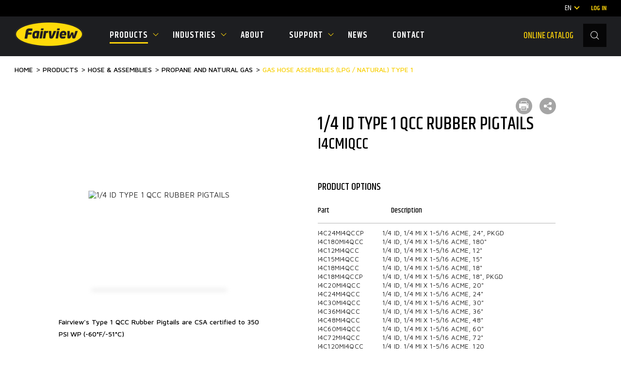

--- FILE ---
content_type: text/html; charset=UTF-8
request_url: https://fairviewfittings.com/products/hose-assemblies/propane-and-natural-gas/gas-hose-assemblies-lpg--natural/3-8-id-type-1-qcc-rubber-pigtails-49050/
body_size: 10041
content:
<!DOCTYPE html>
<html lang="en"  prefix="og: http://ogp.me/ns#">
<head>
    <meta charset="UTF-8">
	<meta name="format-detection" content="telephone=no" />
	<meta name="apple-mobile-web-app-capable" content="yes" />
	<meta name="viewport" content="width=device-width, initial-scale=1, maximum-scale=1, user-scalable=0" />
    <link rel="shortcut icon" href="/favicon.ico">
	<meta name="google-translate-customization" content="d61d39472a75b4be-24f623201ea7c36e-g86afaac4d622f0ad-28"></meta>
    <meta name="csrf-param" content="_csrf-frontend">
<meta name="csrf-token" content="e6JJLiita-ld0qzkzIHOY1Crxflp2fjh384m3ApX3GED5w9lSpQikSeZ64_hzo0zBP6MsgexwdmJmnaYYg6PTA==">
    <title>1/4 id type 1 qcc rubber pigtails | Gas hose assemblies (lpg / natural) type 1 | Fairview</title>
	<meta property="og:image:width" content="500" /> 
	<meta property="og:image:height" content="500" />
    <meta name="description" content="Fairview&#039;s Type 1 QCC Rubber Pigtails are CSA certified to 350 PSI WP (-60°F/-51°C)">
<meta property="og:title" content="1/4 ID TYPE 1 QCC RUBBER PIGTAILS">
<meta property="og:description" content="Fairview&#039;s Type 1 QCC Rubber Pigtails are CSA certified to 350 PSI WP (-60°F/-51°C)">
<meta property="og:url" content="https://fairviewfittings.com/products/hose-assemblies/propane-and-natural-gas/gas-hose-assemblies-lpg--natural/3-8-id-type-1-qcc-rubber-pigtails-49050/">
<meta property="og:image" content="https://fairviewfittings.com/UserFiles/Products/ou9_icmi4qcc-colr.png">
<link href="/products/hose-assemblies/propane-and-natural-gas/gas-hose-assemblies-lpg--natural/3-8-id-type-1-qcc-rubber-pigtails-49050/" rel="canonical">
<link href="/assets/d6822976/css/bootstrap.css" rel="stylesheet">
<link href="/css/detail.css" rel="stylesheet">
<link href="/css/style-top.css" rel="stylesheet">
<link href="/css/jquery-ui.min.css" rel="stylesheet">
<link href="/css/style.css?v=8" rel="stylesheet">
<link href="/css/print.css" rel="stylesheet" media="print">
<style>.nav > li > a {padding:0}
    .nav > li > a:hover {background-color:inherit;}
</style>	<!-- Google Tag Manager -->
	<script>(function(w,d,s,l,i){w[l]=w[l]||[];w[l].push({'gtm.start':new Date().getTime(),event:'gtm.js'});var f=d.getElementsByTagName(s)[0],j=d.createElement(s),dl=l!='dataLayer'?'&l='+l:'';j.async=true;j.src='https://www.googletagmanager.com/gtm.js?id='+i+dl;f.parentNode.insertBefore(j,f);})(window,document,'script','dataLayer','GTM-W6RP2FF');</script>
	<!-- End Google Tag Manager -->

</head>
<body>
	<!-- Google Tag Manager (noscript) -->
	<noscript><iframe src="https://www.googletagmanager.com/ns.html?id=GTM-W6RP2FF" height="0" width="0" style="display:none;visibility:hidden"></iframe></noscript>
	<!-- End Google Tag Manager (noscript) -->
    <!-- LOADER -->
    <div id="loader-wrapper"></div>
    <div id="content-block">

	<!-- HEADER -->
<header   >
            <div class="header-top">
	<div class="header-container">

		<!--<a class="cart" href="/products/requestquote/">
			<img data-src="/img/icons/card.svg" alt="">
	
		</a>-->

		<div class="lang-wrap">
			<span class="label_lang">En</span>
			<ul>
			
				<li><a class="original_lang" href="/products/hose-assemblies/propane-and-natural-gas/gas-hose-assemblies-lpg--natural/3-8-id-type-1-qcc-rubber-pigtails-49050/#googtrans(en)">EN</a></li>
				<li><a href="/products/hose-assemblies/propane-and-natural-gas/gas-hose-assemblies-lpg--natural/3-8-id-type-1-qcc-rubber-pigtails-49050/#googtrans(fr)">FR</a></li>
				<li><a href="/products/hose-assemblies/propane-and-natural-gas/gas-hose-assemblies-lpg--natural/3-8-id-type-1-qcc-rubber-pigtails-49050/#googtrans(es)">ES</a></li>
			</ul>
		</div>
            <div id="google_translate_element" style="display:none"></div>
            <script type="text/javascript">
                /* <![CDATA[ */
                function googleTranslateElementInit() {
                    new google.translate.TranslateElement({
                        pageLanguage: 'en',
                        includedLanguages: 'en,es,fr',
                        layout: google.translate.TranslateElement.InlineLayout.SIMPLE,
                        autoDisplay: false
                    }, 'google_translate_element');
                }
                /* ]]> */
            </script>
            <script type="text/javascript" src="//translate.google.com/translate_a/element.js?cb=googleTranslateElementInit"></script>
            <script type="text/javascript">
                /* <![CDATA[ */
				
                var _urlForTrans = 'https://www.fairviewfittings.com/';
                var ca = document.cookie.split(';');
                var cname = "googtrans=";
                for (var i = 0; i < ca.length; i++) {
                    var c = ca[i];
                    while (c.charAt(0) == ' ') c = c.substring(1);
                    if (c.indexOf(cname) != -1) {
                        var cval = c.substring(cname.length, c.length);
                        if (cval == '/en/fr') {
							document.querySelector('div.lang-wrap span.label_lang').innerHTML = 'FR';
                        }
                        if (cval == '/en/es') {
							document.querySelector('div.lang-wrap span.label_lang').innerHTML = 'ES' ;
                        }
                    }
                }
				
                window.addEventListener( 'load', function( event ) {
                    if (window.location.hash.substring(0, 11) == "#googtrans(") {
						setTimeout(function(){ 					
							$.get( "/site/getlang/", function( data ) {
								data = JSON.parse(data); 
								$('div.lang-wrap span.label_lang').html(data.lang);
							});
						}, 1000);
                    }
                });
                /* ]]> */
            </script>
		
		
		<a class="text sm colored bolder additional-link" href="/support/login-portal-access/">Log In</a>

	</div>
</div>

<div class="header-bottom">

	<div class="nav-layer"></div>

	<div class="header-container">

		<div id="hamburger">
			<span></span>
			<span></span>
			<span></span>
			<span></span>
		</div>

		<a href="/" id="logo">
			<img data-src="/img/fairview-logo.png" alt="">
		</a>

		<!-- dublicate cart from above with additional classes -->
		<!--<a class="cart visible-sm visible-xs" href="/products/requestquote/">
			<img data-src="/img/icons/card.svg" alt="">
			
		</a>-->
		
		<div class="header-search visible-sm visible-xs ">
			<form action="/products/search/" method="GET">
				<div class="header-search-inner">
					<div class="icon">
						<img data-src="/img/icons/loop.svg" alt="">
						<input type="submit">
					</div>
					<div class="content">
						<input class="simple-input light autocomplete-search " name="keywords" value=""  type="text" placeholder="Search...">
					</div>
					<div class="close-search"></div>
				</div>
			</form>
		</div>

		<div class="nav-wrap">

			<div class="close-menu visible-xs visible-sm"></div>

			<div class="nav-wrap-inner">

				<a class="nav-top-item visible-xs visible-sm colored" href="/support/login-portal-access/">
					<img data-src="/img/icons/login.svg" alt="">
					<span>Log in</span>
				</a>
				<nav>
					<ul>

	

	
		<li class="active">
			<a href="javascript:"  class="menu-icon_">Products</a>
			<i class="menu-icon"></i>
							<ul class="mega-menu">
								
			<li>
				<a href="/products/fittings-adapters/">
					<span class="image">
						<img class="thumbnail-image" data-src="/UserFiles/topcategory/thmb/1568032418_0tTqdY.jpg" alt="Fittings & Adapters">
					</span>
					<span>Fittings & Adapters</span>
				</a>
			</li>
								
			<li>
				<a href="/products/barbs-hose-ends/">
					<span class="image">
						<img class="thumbnail-image" data-src="/UserFiles/topcategory/thmb/1568032693_Thdbwh.jpg" alt="Barbs & Hose Ends">
					</span>
					<span>Barbs & Hose Ends</span>
				</a>
			</li>
								
			<li>
				<a href="/products/hose-assemblies/">
					<span class="image">
						<img class="thumbnail-image" data-src="/UserFiles/topcategory/thmb/1568032738_zGRnQB.jpg" alt="Hose & Assemblies">
					</span>
					<span>Hose & Assemblies</span>
				</a>
			</li>
								
			<li>
				<a href="/products/tube/">
					<span class="image">
						<img class="thumbnail-image" data-src="/UserFiles/topcategory/thmb/1568032798_MtyZeu.jpg" alt="Tube">
					</span>
					<span>Tube</span>
				</a>
			</li>
								
			<li>
				<a href="/products/tube-straps-and-clamps/">
					<span class="image">
						<img class="thumbnail-image" data-src="/UserFiles/topcategory/thmb/1578601554_oyTGdo.png" alt="Clamps & Tube Straps">
					</span>
					<span>Clamps & Tube Straps</span>
				</a>
			</li>
								
			<li>
				<a href="/products/cocks-valves/">
					<span class="image">
						<img class="thumbnail-image" data-src="/UserFiles/topcategory/thmb/1578601493_yjAVnl.png" alt="Cocks & Valves">
					</span>
					<span>Cocks & Valves</span>
				</a>
			</li>
								
			<li>
				<a href="/products/quick-disconnects/">
					<span class="image">
						<img class="thumbnail-image" data-src="/UserFiles/topcategory/thmb/1578601523_EC_zN4.png" alt="Quick Disconnects">
					</span>
					<span>Quick Disconnects</span>
				</a>
			</li>
								
			<li>
				<a href="/products/gauges-accessories/">
					<span class="image">
						<img class="thumbnail-image" data-src="/UserFiles/topcategory/thmb/1568033070_jdcnEP.jpg" alt="Gauges & Accessories">
					</span>
					<span>Gauges & Accessories</span>
				</a>
			</li>
								
			<li>
				<a href="/products/gas-control-components/">
					<span class="image">
						<img class="thumbnail-image" data-src="/UserFiles/topcategory/thmb/1578601436_HY6pRi.png" alt="Gas Control Components">
					</span>
					<span>Gas Control Components</span>
				</a>
			</li>
								
			<li>
				<a href="/products/tools-and-accessories/">
					<span class="image">
						<img class="thumbnail-image" data-src="/UserFiles/topcategory/thmb/1568033149_Y-sO_7.jpg" alt="Tools & Accessories">
					</span>
					<span>Tools & Accessories</span>
				</a>
			</li>
								
			<li>
				<a href="/products/cabinets-displays/">
					<span class="image">
						<img class="thumbnail-image" data-src="/UserFiles/topcategory/thmb/1738073203_DjijV3.png" alt="Cabinets & Displays">
					</span>
					<span>Cabinets & Displays</span>
				</a>
			</li>
								
			<li>
				<a href="https://www.fairviewgc.com/" target="_blank">
					<span class="image">
						<img class="thumbnail-image" data-src="/img/SoakerHose.png" alt="Home & Garden" src="/img/SoakerHose.png">
					</span>
					<span>Home & Garden</span>
				</a>
			</li>
			<li class="home_gardern">
				<a class="button button-secondary type-2 button-lg" href="/products/catalog/"><span>see all products</span></a>
			</li>
		</ul>
	</li>
	

					
	<li >
		<a href="javascript:" class="menu-icon_">Industries</a>	
		<i class="menu-icon"></i>
		<ul class="submenu">
	
			<li><a href="/industries/industrial-products/"><span>Industrial</span></a></li>
			
	
			<li><a href="/industries/gascontrols/"><span>Gas Controls</span></a></li>
			
	
			<li><a href="/industries/rv/"><span>RV</span></a></li>
			
	
			<li><a href="/industries/trucktrailer/"><span>Truck & Trailer</span></a></li>
			
	
			<li><a href="/industries/plumbing/"><span>Plumbing</span></a></li>
			
	
			<li><a href="/industries/hydraulic/"><span>Hydraulic</span></a></li>
			
	
			<li><a href="/industries/automotive/"><span>Automotive</span></a></li>
			
		</ul>
	</li>
	

					
	<li >
	
		<a href="/about/">About</a>
	</li>
	

					
	<li >
		<a href="javascript:" class="menu-icon_">Support</a>	
		<i class="menu-icon"></i>
		<ul class="submenu">
	
			<li><a href="/support/technical-support/"><span>Technical support</span></a></li>
			
	
			<li><a href="/support/resources/"><span>Resources</span></a></li>
		
			<li><a href="/employee-section/login/"><span>Employee Section</span></a></li>	
			
	
			<li><a href="/support/login-portal-access/"><span>Customer Account Access</span></a></li>
			
	
			<li><a href="/support/training/"><span>Training</span></a></li>
			
	
			<li><a href="/support/catalog-online/"><span>View catalog online</span></a></li>
			
		</ul>
	</li>
	

					
	<li >
	
		<a href="/blog/">News</a>
	</li>
	

					
	<li >
	
		<a href="/contact/">Contact</a>
	</li>
			
	</ul>
</nav>

				<div class="header-search hidden-xs hidden-sm ">
					<form action="/products/search/" method="GET">
						<div class="header-search-inner">

							<a class="additional-link colored" href="/support/catalog-online/" target="_blank">Online catalog</a>

							<div class="icon">
								<img data-src="/img/icons/loop.svg" alt="">
								<input type="submit">
							</div>
							<div class="content">
								<input class="simple-input light autocomplete-search" name="keywords" value=""  type="text" placeholder="Search...">
							</div>
							<div class="close-search"></div>
						</div>
					</form>
				</div>

				<div class="header-top-dublicate visible-sm visible-xs">

					<a class="additional-link" href="/support/catalog-online/">Online catalog</a>

					<div class="lang-wrap">
						<span  class="label_lang">English</span>
						<i class="menu-icon"></i>
						<ul>
							<li><a class="original_lang" href="/#googtrans(en)">ENGLISH</a></li>
							<li><a href="/#googtrans(fr)">FRENCH</a></li>
							<li><a href="/#googtrans(es)">SPANISH</a></li>
						</ul>
					</div>

				</div>
			</div>
		
		</div>

	</div>
</div>
<div id="loader_proccess" style="height:5px"></div>
</header>
	        <main class="main-top">
            <section class="row-entry print-visible">
                <div class="container">
                    <div class="bs-xs-20"></div>
<ul id="w0" class="breadcrumbs dark nav"><li><a href="/">Home</a></li>
<li><a href="/products/">Products</a></li>
<li><a href="/products/hose-assemblies/">Hose &amp; Assemblies</a></li>
<li><a href="/products/hose-assemblies/propane-and-natural-gas/">PROPANE AND NATURAL GAS</a></li>
<li><a href="/products/hose-assemblies/propane-and-natural-gas/gas-hose-assemblies-lpg--natural/">GAS HOSE ASSEMBLIES (LPG / NATURAL) TYPE 1</a></li></ul>                    <div class="bs-xs-30 bs-md-45"></div>
                    <div class="row">
                        <div class="col-sm-5 col-lg-6">
                            <div class="visible-xs product-mobile-titles-wrap">
                                <div class="product-mobile-titles">
                                    <h1 class="h1">1/4 ID TYPE 1 QCC RUBBER PIGTAILS</h1>
                                    <div class="h3">I4CMIQCC</div>
                                </div>

                                <div class="product-mobile-share">
                                    <a href="javascript:" class="simple-icon open-share" rel="nofollow">
                                        <img class="thumbnail-image" data-src="/img/icons/share-white.svg" alt="">
                                    </a>

                                    <div class="gallery-share-wrapper">
                                        <div class="share-wrapper">
                                            <div class="item-wrap">
                                                <a href="javasctipt:" rel="nofollow" data-sharer="facebook" data-title="1/4 ID TYPE 1 QCC RUBBER PIGTAILS" data-url="https://fairviewfittings.com/products/hose-assemblies/propane-and-natural-gas/gas-hose-assemblies-lpg--natural/3-8-id-type-1-qcc-rubber-pigtails-49050/" class="item fb"><img src="/img/facebook2.svg" alt=""></a>
                                                <a href="javasctipt:" rel="nofollow" data-sharer="linkedin" data-title="1/4 ID TYPE 1 QCC RUBBER PIGTAILS" data-url="https://fairviewfittings.com/products/hose-assemblies/propane-and-natural-gas/gas-hose-assemblies-lpg--natural/3-8-id-type-1-qcc-rubber-pigtails-49050/" class="item vk"><img src="/img/linkedin-icon-vector-clipart.png" alt=""></a>
                                                <a href="javasctipt:" rel="nofollow" data-sharer="twitter" data-title="1/4 ID TYPE 1 QCC RUBBER PIGTAILS" data-url="https://fairviewfittings.com/products/hose-assemblies/propane-and-natural-gas/gas-hose-assemblies-lpg--natural/3-8-id-type-1-qcc-rubber-pigtails-49050/" class="item tw"><img src="/img/twitter-logo-silhouette2.svg" alt=""></a>
                                            </div>
                                        </div>
                                    </div>
                                </div>

                            </div>

                            <div class="detail-image">
                                <img class="thumbnail-image" alt="1/4 ID TYPE 1 QCC RUBBER PIGTAILS" data-src="/UserFiles/Products/ou9_icmi4qcc-colr.png">
                            </div>


                            <div class="bs-xs"></div>
                            <div class="text sm sa " style="left: 17%;right: 17%;position: absolute;text-align: justify;">
                                <p><b>Fairview's Type 1 QCC Rubber Pigtails are CSA certified to 350 PSI WP (-60°F/-51°C)</b></p>
                            </div>
							<div class="bs-xs-30 bs-md-45"></div>
							<div class="bs-xs"></div>
                        </div>
                        <div class="col-sm-7 col-lg-5">
                            <div class="simple-icon-wrap hidden-xs">
                                <div class="simple-icon print-button mobile-hidden">
                                    <img class="thumbnail-image" data-src="/img/icons/printer-white.svg" alt="">
                                </div>
							
                                <a href="#" class="simple-icon open-share">
                                    <img class="thumbnail-image" data-src="/img/icons/share-white.svg" alt="">
                                </a>

								<div class="gallery-share-wrapper">
									<div class="share-wrapper">
										<div class="item-wrap">
											<a href="javasctipt:" rel="nofollow" data-sharer="facebook" data-title="1/4 ID TYPE 1 QCC RUBBER PIGTAILS" data-url="https://fairviewfittings.com/products/hose-assemblies/propane-and-natural-gas/gas-hose-assemblies-lpg--natural/3-8-id-type-1-qcc-rubber-pigtails-49050/" class="item fb"><img src="/img/facebook2.svg" alt=""></a>
											<a href="javasctipt:" rel="nofollow" data-sharer="linkedin" data-title="1/4 ID TYPE 1 QCC RUBBER PIGTAILS" data-url="https://fairviewfittings.com/products/hose-assemblies/propane-and-natural-gas/gas-hose-assemblies-lpg--natural/3-8-id-type-1-qcc-rubber-pigtails-49050/" class="item vk"><img src="/img/linkedin-icon-vector-clipart.png" alt=""></a>
											<a href="javasctipt:" rel="nofollow" data-sharer="twitter" data-title="1/4 ID TYPE 1 QCC RUBBER PIGTAILS" data-url="https://fairviewfittings.com/products/hose-assemblies/propane-and-natural-gas/gas-hose-assemblies-lpg--natural/3-8-id-type-1-qcc-rubber-pigtails-49050/" class="item tw"><img src="/img/twitter-logo-silhouette2.svg" alt=""></a>
										</div>
									</div>
								</div>
								
                            </div>
                            <div class="hidden-xs">
                                <h1 class="h1">1/4 ID TYPE 1 QCC RUBBER PIGTAILS</h1>
                                <div class="h3">I4CMIQCC</div>
                            </div>

                            <!--  if product description below is empty - we need to hide 'bs-xs-20' below -->
                            <div class="bs-xs-20"></div>
                            <div class="bs-xs-35"></div>
                            <div>
                                <div class="h5">
                                    PRODUCT OPTIONS
                                </div>
								<form id="addedquote" action="/products/addedquote/" method="post">
<input type="hidden" name="_csrf-frontend" value="e6JJLiita-ld0qzkzIHOY1Crxflp2fjh384m3ApX3GED5w9lSpQikSeZ64_hzo0zBP6MsgexwdmJmnaYYg6PTA==">								<input name="product" type="hidden" value="49050" />

                                <div >
                                    <div class="js-product-spec-wrap">
                                        <table class="product-spec hidden-xs">
                                            <thead>
                                                <tr>
                                                    <!--<td><div class="h6 text-nocase">Add</div></td>-->
                                                    <td><div class="h6 text-nocase">Part</div></td>
                                                    <td><div class="h6 text-nocase" style="text-align:left;">Description</div></td>
                                                    <!--<td><div class="h6 text-nocase">Quantity</div></td>-->
                                                </tr>
                                            </thead>
                                        </table>
                                        <div class="product-spec-table-wrap">
                                        <div class="xs-table-responsive">
                                            <table class="product-spec">
                                                <thead class="show-xs">
                                                    <tr>
                                                        <!--<td><div class="h6 text-nocase">Add</div></td>-->
                                                        <td><div class="h6 text-nocase">Part</div></td>
                                                        <td><div class="h6 text-nocase" style="text-align:left;">Description</div></td>
                                                        <!--<td><div class="h6 text-nocase">Quantity</div></td>-->
                                                    </tr>
                                                </thead>
                                                <tbody>
												
                                                    <tr>
                                                        <!--<td>
                                                            <label class="checkbox-entry large">
                                                                <input class="check-item" name="nominals[98413]" type="checkbox" value="98413" />
																<span></span>
                                                            </label>
                                                        </td>-->
                                                        <td>
                                                            <div class="text xs " style="white-space: nowrap;font-size: 0.85rem;">I4C24MI4QCCP</div>
                                                        </td>
                                                        <td>
                                                            <div class="text xs  " style="font-size: 0.85rem;text-align:left;">1/4 ID, 1/4 MI x 1-5/16 ACME, 24", Pkgd</div>
                                                        </td>
                                                        <!--<td>
                                                            <div class="quantity small">
                                                                <div class="minus"></div>
                                                                <input class="inputmask-numeric" type="text" maxlength="6" name="count[98413]" value="1" inputmode="numeric">
                                                                <div class="plus"></div>
                                                            </div>
                                                        </td>-->
                                                    </tr>
												
                                                    <tr>
                                                        <!--<td>
                                                            <label class="checkbox-entry large">
                                                                <input class="check-item" name="nominals[98414]" type="checkbox" value="98414" />
																<span></span>
                                                            </label>
                                                        </td>-->
                                                        <td>
                                                            <div class="text xs " style="white-space: nowrap;font-size: 0.85rem;">I4C180MI4QCC</div>
                                                        </td>
                                                        <td>
                                                            <div class="text xs  " style="font-size: 0.85rem;text-align:left;">1/4 ID, 1/4 MI x 1-5/16 ACME, 180"</div>
                                                        </td>
                                                        <!--<td>
                                                            <div class="quantity small">
                                                                <div class="minus"></div>
                                                                <input class="inputmask-numeric" type="text" maxlength="6" name="count[98414]" value="1" inputmode="numeric">
                                                                <div class="plus"></div>
                                                            </div>
                                                        </td>-->
                                                    </tr>
												
                                                    <tr>
                                                        <!--<td>
                                                            <label class="checkbox-entry large">
                                                                <input class="check-item" name="nominals[49050]" type="checkbox" value="49050" />
																<span></span>
                                                            </label>
                                                        </td>-->
                                                        <td>
                                                            <div class="text xs " style="white-space: nowrap;font-size: 0.85rem;">I4C12MI4QCC</div>
                                                        </td>
                                                        <td>
                                                            <div class="text xs  " style="font-size: 0.85rem;text-align:left;">1/4 ID, 1/4 MI x 1-5/16 ACME, 12"</div>
                                                        </td>
                                                        <!--<td>
                                                            <div class="quantity small">
                                                                <div class="minus"></div>
                                                                <input class="inputmask-numeric" type="text" maxlength="6" name="count[49050]" value="1" inputmode="numeric">
                                                                <div class="plus"></div>
                                                            </div>
                                                        </td>-->
                                                    </tr>
												
                                                    <tr>
                                                        <!--<td>
                                                            <label class="checkbox-entry large">
                                                                <input class="check-item" name="nominals[49060]" type="checkbox" value="49060" />
																<span></span>
                                                            </label>
                                                        </td>-->
                                                        <td>
                                                            <div class="text xs " style="white-space: nowrap;font-size: 0.85rem;">I4C15MI4QCC</div>
                                                        </td>
                                                        <td>
                                                            <div class="text xs  " style="font-size: 0.85rem;text-align:left;">1/4 ID, 1/4 MI x 1-5/16 ACME, 15"</div>
                                                        </td>
                                                        <!--<td>
                                                            <div class="quantity small">
                                                                <div class="minus"></div>
                                                                <input class="inputmask-numeric" type="text" maxlength="6" name="count[49060]" value="1" inputmode="numeric">
                                                                <div class="plus"></div>
                                                            </div>
                                                        </td>-->
                                                    </tr>
												
                                                    <tr>
                                                        <!--<td>
                                                            <label class="checkbox-entry large">
                                                                <input class="check-item" name="nominals[49070]" type="checkbox" value="49070" />
																<span></span>
                                                            </label>
                                                        </td>-->
                                                        <td>
                                                            <div class="text xs " style="white-space: nowrap;font-size: 0.85rem;">I4C18MI4QCC</div>
                                                        </td>
                                                        <td>
                                                            <div class="text xs  " style="font-size: 0.85rem;text-align:left;">1/4 ID, 1/4 MI x 1-5/16 ACME, 18"</div>
                                                        </td>
                                                        <!--<td>
                                                            <div class="quantity small">
                                                                <div class="minus"></div>
                                                                <input class="inputmask-numeric" type="text" maxlength="6" name="count[49070]" value="1" inputmode="numeric">
                                                                <div class="plus"></div>
                                                            </div>
                                                        </td>-->
                                                    </tr>
												
                                                    <tr>
                                                        <!--<td>
                                                            <label class="checkbox-entry large">
                                                                <input class="check-item" name="nominals[49080]" type="checkbox" value="49080" />
																<span></span>
                                                            </label>
                                                        </td>-->
                                                        <td>
                                                            <div class="text xs " style="white-space: nowrap;font-size: 0.85rem;">I4C18MI4QCCP</div>
                                                        </td>
                                                        <td>
                                                            <div class="text xs  " style="font-size: 0.85rem;text-align:left;">1/4 ID, 1/4 MI x 1-5/16 ACME, 18", Pkgd</div>
                                                        </td>
                                                        <!--<td>
                                                            <div class="quantity small">
                                                                <div class="minus"></div>
                                                                <input class="inputmask-numeric" type="text" maxlength="6" name="count[49080]" value="1" inputmode="numeric">
                                                                <div class="plus"></div>
                                                            </div>
                                                        </td>-->
                                                    </tr>
												
                                                    <tr>
                                                        <!--<td>
                                                            <label class="checkbox-entry large">
                                                                <input class="check-item" name="nominals[49090]" type="checkbox" value="49090" />
																<span></span>
                                                            </label>
                                                        </td>-->
                                                        <td>
                                                            <div class="text xs " style="white-space: nowrap;font-size: 0.85rem;">I4C20MI4QCC</div>
                                                        </td>
                                                        <td>
                                                            <div class="text xs  " style="font-size: 0.85rem;text-align:left;">1/4 ID, 1/4 MI x 1-5/16 ACME, 20"</div>
                                                        </td>
                                                        <!--<td>
                                                            <div class="quantity small">
                                                                <div class="minus"></div>
                                                                <input class="inputmask-numeric" type="text" maxlength="6" name="count[49090]" value="1" inputmode="numeric">
                                                                <div class="plus"></div>
                                                            </div>
                                                        </td>-->
                                                    </tr>
												
                                                    <tr>
                                                        <!--<td>
                                                            <label class="checkbox-entry large">
                                                                <input class="check-item" name="nominals[49100]" type="checkbox" value="49100" />
																<span></span>
                                                            </label>
                                                        </td>-->
                                                        <td>
                                                            <div class="text xs " style="white-space: nowrap;font-size: 0.85rem;">I4C24MI4QCC</div>
                                                        </td>
                                                        <td>
                                                            <div class="text xs  " style="font-size: 0.85rem;text-align:left;">1/4 ID, 1/4 MI x 1-5/16 ACME, 24"</div>
                                                        </td>
                                                        <!--<td>
                                                            <div class="quantity small">
                                                                <div class="minus"></div>
                                                                <input class="inputmask-numeric" type="text" maxlength="6" name="count[49100]" value="1" inputmode="numeric">
                                                                <div class="plus"></div>
                                                            </div>
                                                        </td>-->
                                                    </tr>
												
                                                    <tr>
                                                        <!--<td>
                                                            <label class="checkbox-entry large">
                                                                <input class="check-item" name="nominals[49110]" type="checkbox" value="49110" />
																<span></span>
                                                            </label>
                                                        </td>-->
                                                        <td>
                                                            <div class="text xs " style="white-space: nowrap;font-size: 0.85rem;">I4C30MI4QCC</div>
                                                        </td>
                                                        <td>
                                                            <div class="text xs  " style="font-size: 0.85rem;text-align:left;">1/4 ID, 1/4 MI x 1-5/16 ACME, 30"</div>
                                                        </td>
                                                        <!--<td>
                                                            <div class="quantity small">
                                                                <div class="minus"></div>
                                                                <input class="inputmask-numeric" type="text" maxlength="6" name="count[49110]" value="1" inputmode="numeric">
                                                                <div class="plus"></div>
                                                            </div>
                                                        </td>-->
                                                    </tr>
												
                                                    <tr>
                                                        <!--<td>
                                                            <label class="checkbox-entry large">
                                                                <input class="check-item" name="nominals[49120]" type="checkbox" value="49120" />
																<span></span>
                                                            </label>
                                                        </td>-->
                                                        <td>
                                                            <div class="text xs " style="white-space: nowrap;font-size: 0.85rem;">I4C36MI4QCC</div>
                                                        </td>
                                                        <td>
                                                            <div class="text xs  " style="font-size: 0.85rem;text-align:left;">1/4 ID, 1/4 MI x 1-5/16 ACME, 36"</div>
                                                        </td>
                                                        <!--<td>
                                                            <div class="quantity small">
                                                                <div class="minus"></div>
                                                                <input class="inputmask-numeric" type="text" maxlength="6" name="count[49120]" value="1" inputmode="numeric">
                                                                <div class="plus"></div>
                                                            </div>
                                                        </td>-->
                                                    </tr>
												
                                                    <tr>
                                                        <!--<td>
                                                            <label class="checkbox-entry large">
                                                                <input class="check-item" name="nominals[49130]" type="checkbox" value="49130" />
																<span></span>
                                                            </label>
                                                        </td>-->
                                                        <td>
                                                            <div class="text xs " style="white-space: nowrap;font-size: 0.85rem;">I4C48MI4QCC</div>
                                                        </td>
                                                        <td>
                                                            <div class="text xs  " style="font-size: 0.85rem;text-align:left;">1/4 ID, 1/4 MI x 1-5/16 ACME, 48"</div>
                                                        </td>
                                                        <!--<td>
                                                            <div class="quantity small">
                                                                <div class="minus"></div>
                                                                <input class="inputmask-numeric" type="text" maxlength="6" name="count[49130]" value="1" inputmode="numeric">
                                                                <div class="plus"></div>
                                                            </div>
                                                        </td>-->
                                                    </tr>
												
                                                    <tr>
                                                        <!--<td>
                                                            <label class="checkbox-entry large">
                                                                <input class="check-item" name="nominals[49140]" type="checkbox" value="49140" />
																<span></span>
                                                            </label>
                                                        </td>-->
                                                        <td>
                                                            <div class="text xs " style="white-space: nowrap;font-size: 0.85rem;">I4C60MI4QCC</div>
                                                        </td>
                                                        <td>
                                                            <div class="text xs  " style="font-size: 0.85rem;text-align:left;">1/4 ID, 1/4 MI x 1-5/16 ACME, 60"</div>
                                                        </td>
                                                        <!--<td>
                                                            <div class="quantity small">
                                                                <div class="minus"></div>
                                                                <input class="inputmask-numeric" type="text" maxlength="6" name="count[49140]" value="1" inputmode="numeric">
                                                                <div class="plus"></div>
                                                            </div>
                                                        </td>-->
                                                    </tr>
												
                                                    <tr>
                                                        <!--<td>
                                                            <label class="checkbox-entry large">
                                                                <input class="check-item" name="nominals[49150]" type="checkbox" value="49150" />
																<span></span>
                                                            </label>
                                                        </td>-->
                                                        <td>
                                                            <div class="text xs " style="white-space: nowrap;font-size: 0.85rem;">I4C72MI4QCC</div>
                                                        </td>
                                                        <td>
                                                            <div class="text xs  " style="font-size: 0.85rem;text-align:left;">1/4 ID, 1/4 MI x 1-5/16 ACME, 72"</div>
                                                        </td>
                                                        <!--<td>
                                                            <div class="quantity small">
                                                                <div class="minus"></div>
                                                                <input class="inputmask-numeric" type="text" maxlength="6" name="count[49150]" value="1" inputmode="numeric">
                                                                <div class="plus"></div>
                                                            </div>
                                                        </td>-->
                                                    </tr>
												
                                                    <tr>
                                                        <!--<td>
                                                            <label class="checkbox-entry large">
                                                                <input class="check-item" name="nominals[49160]" type="checkbox" value="49160" />
																<span></span>
                                                            </label>
                                                        </td>-->
                                                        <td>
                                                            <div class="text xs " style="white-space: nowrap;font-size: 0.85rem;">I4C120MI4QCC</div>
                                                        </td>
                                                        <td>
                                                            <div class="text xs  " style="font-size: 0.85rem;text-align:left;">1/4 ID, 1/4 MI x 1-5/16 ACME, 120</div>
                                                        </td>
                                                        <!--<td>
                                                            <div class="quantity small">
                                                                <div class="minus"></div>
                                                                <input class="inputmask-numeric" type="text" maxlength="6" name="count[49160]" value="1" inputmode="numeric">
                                                                <div class="plus"></div>
                                                            </div>
                                                        </td>-->
                                                    </tr>
												
                                                    <tr>
                                                        <!--<td>
                                                            <label class="checkbox-entry large">
                                                                <input class="check-item" name="nominals[49170]" type="checkbox" value="49170" />
																<span></span>
                                                            </label>
                                                        </td>-->
                                                        <td>
                                                            <div class="text xs " style="white-space: nowrap;font-size: 0.85rem;">I4C18MI4QCCP2</div>
                                                        </td>
                                                        <td>
                                                            <div class="text xs  " style="font-size: 0.85rem;text-align:left;">1/4 ID, 1/4 MI x 1-5/16 ACME, 18", Pkgd x 2</div>
                                                        </td>
                                                        <!--<td>
                                                            <div class="quantity small">
                                                                <div class="minus"></div>
                                                                <input class="inputmask-numeric" type="text" maxlength="6" name="count[49170]" value="1" inputmode="numeric">
                                                                <div class="plus"></div>
                                                            </div>
                                                        </td>-->
                                                    </tr>
													
                                                </tbody>
                                            </table>
                                        </div>
                                        </div>

                                        <div class="bs-xs-20"></div>
                                        <button class="button button-lg disabled js-quote-button" >Request a quote</button>

                                    </div>

                                </div>
								</form>								
                            </div>
                        </div>
                    </div>

                    <div class="bs-xs-30 bs-md-55"></div>
                </div>

                <div class="container-fluid zindex-1">
                    <div class="row">
                        <div class=" col-md-11 col-md-offset-1 col-lg-8 col-lg-offset-4">
                            <div class="row row-flex-sm">
							
                                <div class="col-sm-12 bg-light-grey overflow-hidden">
                                    <div class="title-background xxxs pos-6 hidden-xs ">resources</div>
                                    <div class="resource-wrap text-center-xs">
                                        <div class="h3 title">resources</div>
                                        <ul class="resource-list dark">
                                            <li>
                                                <a href="/UserFiles/DocFiles/TDS-TYPE%20I.pdf" download="" target="_blank">
                                                    <img data-src="/img/icons/firview-resources-icon-Specifications@2x.svg" class="thumbnail-image" alt="Specifications">
                                                    <span class="semibold">Specifications</span>
                                                </a>
                                            </li>
											
			
						
                                            <li>
                                                <a href="/UserFiles/DocFiles/YY-INSTRUCT-MI4QCC.pdf" download="" target="_blank">
                                                    <img data-src="/img/icons/firview-resources-icon-Installation@2x.svg" class="thumbnail-image" alt="">
                                                    <span class="semibold">Installation</span>
                                                </a>
                                            </li>
										
	
                                            <li>
                                                <a href="/UserFiles/DocFiles/Warranty.pdf" download="" target="_blank">
                                                    <img data-src="/img/icons/firview-resources-icon-Warranty@2x.svg" class="thumbnail-image" alt="">
                                                    <span class="semibold">Warranty</span>
                                                </a>
                                            </li>
											
		
                                            <li>
                                                <a href="/catalog/?page=134"  target="_blank">
                                                    <img data-src="/img/icons/firview-resources-icon-Catalog@2x.svg" class="thumbnail-image" style="height:70px;" alt="">
                                                    <span class="semibold">Catalog</span>
                                                </a>
                                            </li>
		
                                        </ul>
                                    </div>

                                </div>
								
								
								
                            </div>
                        </div>
                    </div>
                </div>

            </section>

	
            <section class="row-entry bg-lighter related-margin">
                <div class="bs-lg"></div>
                <div class="container">
                    <h3 class="h2 text-center">Related Products</h3>
                    <div class="bs-xs-40"></div>
                    <div class="swiper-entry product-swiper">
                        <div class="swiper-button-prev pos2 hidden-xs hidden-sm"></div>
                        <div class="swiper-button-next pos2 hidden-xs hidden-sm"></div>
                        <div class="swiper-container"
                        data-options='{ "slidesPerView": 4, "spaceBetween": 20, "slidesPerGroup":4, "breakpoints":{"767":{"slidesPerView": 2, "spaceBetween": 8, "slidesPerGroup":2}, "991":{"slidesPerView": 3, "slidesPerGroup":3}, "1399":{"slidesPerView": 3, "slidesPerGroup":3} } }'>
                        <div class="swiper-wrapper">
						
							
                            <div class="swiper-slide">
                                <div class="item product">
                                    <a class="image" href="/products/hose-assemblies/propane-and-natural-gas/gas-hose-assemblies-lpg--natural/3-8-id-type-1-rubber-f-sae-x-m-sae-assemblies-51220/">
                                        <img class="thumbnail-image" alt="3/8 ID TYPE 1 RUBBER F.SAE X M. SAE ASSEMBLIES" data-src="/UserFiles/Products/i6cFSMS.png">
                                    </a>
                                    <div class="content">
                                        <div class="content-inner">
                                            <a class="title h5 smaller" href="/products/hose-assemblies/propane-and-natural-gas/gas-hose-assemblies-lpg--natural/3-8-id-type-1-rubber-f-sae-x-m-sae-assemblies-51220/"><span>3/8 ID TYPE 1 RUBBER F.SAE X M. SAE ASSEMBLIES</span></a>
                                            <div class="description">
                                                <div class="description-inner">
                                                    GAS HOSE ASSEMBLIES (LPG / NATURAL) TYPE 1                                                </div>
                                                <div class="description-additional">
                                                    SKU: I6CFSMS                                                </div>
                                            </div>
                                        </div>
                                    </div>
                                </div>
                            </div>
							
                            <div class="swiper-slide">
                                <div class="item product">
                                    <a class="image" href="/products/hose-assemblies/propane-and-natural-gas/gas-hose-assemblies-lpg--natural/3-4-id-type-1-rubber-f-jic-assemblies-52550/">
                                        <img class="thumbnail-image" alt="3/4 ID TYPE 1 RUBBER F.JIC ASSEMBLIES" data-src="/UserFiles/Products/I12C_FJFJ STEEL ENDS.png">
                                    </a>
                                    <div class="content">
                                        <div class="content-inner">
                                            <a class="title h5 smaller" href="/products/hose-assemblies/propane-and-natural-gas/gas-hose-assemblies-lpg--natural/3-4-id-type-1-rubber-f-jic-assemblies-52550/"><span>3/4 ID TYPE 1 RUBBER F.JIC ASSEMBLIES</span></a>
                                            <div class="description">
                                                <div class="description-inner">
                                                    GAS HOSE ASSEMBLIES (LPG / NATURAL) TYPE 1                                                </div>
                                                <div class="description-additional">
                                                    SKU: I12CFJFJ                                                </div>
                                            </div>
                                        </div>
                                    </div>
                                </div>
                            </div>
							
                            <div class="swiper-slide">
                                <div class="item product">
                                    <a class="image" href="/products/hose-assemblies/propane-and-natural-gas/gas-hose-assemblies-lpg--natural/1-2-id-type-1-rubber-f-sae-x-mpt-assemblies-51820/">
                                        <img class="thumbnail-image" alt="1/2 ID TYPE 1 RUBBER F.SAE X MPT ASSEMBLIES" data-src="/UserFiles/Products/i8cfsmp-colr.png">
                                    </a>
                                    <div class="content">
                                        <div class="content-inner">
                                            <a class="title h5 smaller" href="/products/hose-assemblies/propane-and-natural-gas/gas-hose-assemblies-lpg--natural/1-2-id-type-1-rubber-f-sae-x-mpt-assemblies-51820/"><span>1/2 ID TYPE 1 RUBBER F.SAE X MPT ASSEMBLIES</span></a>
                                            <div class="description">
                                                <div class="description-inner">
                                                    GAS HOSE ASSEMBLIES (LPG / NATURAL) TYPE 1                                                </div>
                                                <div class="description-additional">
                                                    SKU: I8CFSMP                                                </div>
                                            </div>
                                        </div>
                                    </div>
                                </div>
                            </div>
							
                            <div class="swiper-slide">
                                <div class="item product">
                                    <a class="image" href="/products/hose-assemblies/propane-and-natural-gas/gas-hose-assemblies-lpg--natural/3-4-id-type-1-rubber-f-sae-assemblies-52940/">
                                        <img class="thumbnail-image" alt="3/4 ID TYPE 1 RUBBER F.SAE ASSEMBLIES" data-src="/UserFiles/Products/I12C_FSFS STEEL ENDS.png">
                                    </a>
                                    <div class="content">
                                        <div class="content-inner">
                                            <a class="title h5 smaller" href="/products/hose-assemblies/propane-and-natural-gas/gas-hose-assemblies-lpg--natural/3-4-id-type-1-rubber-f-sae-assemblies-52940/"><span>3/4 ID TYPE 1 RUBBER F.SAE ASSEMBLIES</span></a>
                                            <div class="description">
                                                <div class="description-inner">
                                                    GAS HOSE ASSEMBLIES (LPG / NATURAL) TYPE 1                                                </div>
                                                <div class="description-additional">
                                                    SKU: I12CFSFS                                                </div>
                                            </div>
                                        </div>
                                    </div>
                                </div>
                            </div>
							
                            <div class="swiper-slide">
                                <div class="item product">
                                    <a class="image" href="/products/hose-assemblies/propane-and-natural-gas/gas-hose-assemblies-lpg--natural/1-4-id-type-1-thermoplastic-qcc-assemblies/">
                                        <img class="thumbnail-image" alt="1/4 ID TYPE 1 THERMOPLASTIC MALE PIPE X QCC ASSEMBLIES" data-src="/UserFiles/Products/_bO_i4TcMPQCC-colr.png">
                                    </a>
                                    <div class="content">
                                        <div class="content-inner">
                                            <a class="title h5 smaller" href="/products/hose-assemblies/propane-and-natural-gas/gas-hose-assemblies-lpg--natural/1-4-id-type-1-thermoplastic-qcc-assemblies/"><span>1/4 ID TYPE 1 THERMOPLASTIC MALE PIPE X QCC ASSEMBLIES</span></a>
                                            <div class="description">
                                                <div class="description-inner">
                                                    GAS HOSE ASSEMBLIES (LPG / NATURAL) TYPE 1                                                </div>
                                                <div class="description-additional">
                                                    SKU: I4TCMPQCC                                                </div>
                                            </div>
                                        </div>
                                    </div>
                                </div>
                            </div>
							
                            <div class="swiper-slide">
                                <div class="item product">
                                    <a class="image" href="/products/hose-assemblies/propane-and-natural-gas/gas-hose-assemblies-lpg--natural/1-id-type-1-rubber-mpt-assemblies-54020/">
                                        <img class="thumbnail-image" alt="1 ID TYPE 1 RUBBER MPT ASSEMBLIES" data-src="/UserFiles/Products/I12C_MPMP STEEL ENDS.png">
                                    </a>
                                    <div class="content">
                                        <div class="content-inner">
                                            <a class="title h5 smaller" href="/products/hose-assemblies/propane-and-natural-gas/gas-hose-assemblies-lpg--natural/1-id-type-1-rubber-mpt-assemblies-54020/"><span>1 ID TYPE 1 RUBBER MPT ASSEMBLIES</span></a>
                                            <div class="description">
                                                <div class="description-inner">
                                                    GAS HOSE ASSEMBLIES (LPG / NATURAL) TYPE 1                                                </div>
                                                <div class="description-additional">
                                                    SKU: I16CMPMP                                                </div>
                                            </div>
                                        </div>
                                    </div>
                                </div>
                            </div>
							
                            <div class="swiper-slide">
                                <div class="item product">
                                    <a class="image" href="/products/hose-assemblies/propane-and-natural-gas/gas-hose-assemblies-lpg--natural/1-4-id-type-1-pol-rubber-pigtails-48930/">
                                        <img class="thumbnail-image" alt="1/4 ID TYPE 1 POL RUBBER PIGTAILS" data-src="/UserFiles/Products/i4Tcmi4polhw-colr.png">
                                    </a>
                                    <div class="content">
                                        <div class="content-inner">
                                            <a class="title h5 smaller" href="/products/hose-assemblies/propane-and-natural-gas/gas-hose-assemblies-lpg--natural/1-4-id-type-1-pol-rubber-pigtails-48930/"><span>1/4 ID TYPE 1 POL RUBBER PIGTAILS</span></a>
                                            <div class="description">
                                                <div class="description-inner">
                                                    GAS HOSE ASSEMBLIES (LPG / NATURAL) TYPE 1                                                </div>
                                                <div class="description-additional">
                                                    SKU: I4CMIPOLHW                                                </div>
                                            </div>
                                        </div>
                                    </div>
                                </div>
                            </div>
							
                            <div class="swiper-slide">
                                <div class="item product">
                                    <a class="image" href="/products/hose-assemblies/propane-and-natural-gas/gas-hose-assemblies-lpg--natural/1-4-id-type-1-rubber-mpt-assemblies-49180/">
                                        <img class="thumbnail-image" alt="1/4 ID TYPE 1 RUBBER MPT ASSEMBLIES" data-src="/UserFiles/Products/I4TCMP4MP4-COILED2010.png">
                                    </a>
                                    <div class="content">
                                        <div class="content-inner">
                                            <a class="title h5 smaller" href="/products/hose-assemblies/propane-and-natural-gas/gas-hose-assemblies-lpg--natural/1-4-id-type-1-rubber-mpt-assemblies-49180/"><span>1/4 ID TYPE 1 RUBBER MPT ASSEMBLIES</span></a>
                                            <div class="description">
                                                <div class="description-inner">
                                                    GAS HOSE ASSEMBLIES (LPG / NATURAL) TYPE 1                                                </div>
                                                <div class="description-additional">
                                                    SKU: I4CMPMP                                                </div>
                                            </div>
                                        </div>
                                    </div>
                                </div>
                            </div>
							
                            <div class="swiper-slide">
                                <div class="item product">
                                    <a class="image" href="/products/hose-assemblies/propane-and-natural-gas/gas-hose-assemblies-lpg--natural/1-2-id-type-1-rubber-f-sae-assemblies-51880/">
                                        <img class="thumbnail-image" alt="1/2 ID TYPE 1 RUBBER F.SAE ASSEMBLIES" data-src="/UserFiles/Products/i8cfsfs-colr.png">
                                    </a>
                                    <div class="content">
                                        <div class="content-inner">
                                            <a class="title h5 smaller" href="/products/hose-assemblies/propane-and-natural-gas/gas-hose-assemblies-lpg--natural/1-2-id-type-1-rubber-f-sae-assemblies-51880/"><span>1/2 ID TYPE 1 RUBBER F.SAE ASSEMBLIES</span></a>
                                            <div class="description">
                                                <div class="description-inner">
                                                    GAS HOSE ASSEMBLIES (LPG / NATURAL) TYPE 1                                                </div>
                                                <div class="description-additional">
                                                    SKU: I8CFSFS                                                </div>
                                            </div>
                                        </div>
                                    </div>
                                </div>
                            </div>
							
                            <div class="swiper-slide">
                                <div class="item product">
                                    <a class="image" href="/products/hose-assemblies/propane-and-natural-gas/gas-hose-assemblies-lpg--natural/1-4-id-type-1-rvqd-extension-assemblies-49900/">
                                        <img class="thumbnail-image" alt="1/4 ID TYPE 1 RVQD EXTENSION ASSEMBLIES" data-src="/UserFiles/Products/I4C144QDCQDN.png">
                                    </a>
                                    <div class="content">
                                        <div class="content-inner">
                                            <a class="title h5 smaller" href="/products/hose-assemblies/propane-and-natural-gas/gas-hose-assemblies-lpg--natural/1-4-id-type-1-rvqd-extension-assemblies-49900/"><span>1/4 ID TYPE 1 RVQD EXTENSION ASSEMBLIES</span></a>
                                            <div class="description">
                                                <div class="description-inner">
                                                    GAS HOSE ASSEMBLIES (LPG / NATURAL) TYPE 1                                                </div>
                                                <div class="description-additional">
                                                    SKU: I4CQDCQDN                                                </div>
                                            </div>
                                        </div>
                                    </div>
                                </div>
                            </div>
							
                            <div class="swiper-slide">
                                <div class="item product">
                                    <a class="image" href="/products/hose-assemblies/propane-and-natural-gas/gas-hose-assemblies-lpg--natural/3-4-id-type-1-rubber-mpt-assemblies-53400/">
                                        <img class="thumbnail-image" alt="3/4 ID TYPE 1 RUBBER MPT ASSEMBLIES" data-src="/UserFiles/Products/I12C_MPMP STEEL ENDS.png">
                                    </a>
                                    <div class="content">
                                        <div class="content-inner">
                                            <a class="title h5 smaller" href="/products/hose-assemblies/propane-and-natural-gas/gas-hose-assemblies-lpg--natural/3-4-id-type-1-rubber-mpt-assemblies-53400/"><span>3/4 ID TYPE 1 RUBBER MPT ASSEMBLIES</span></a>
                                            <div class="description">
                                                <div class="description-inner">
                                                    GAS HOSE ASSEMBLIES (LPG / NATURAL) TYPE 1                                                </div>
                                                <div class="description-additional">
                                                    SKU: I12CMPMP                                                </div>
                                            </div>
                                        </div>
                                    </div>
                                </div>
                            </div>
							
                            <div class="swiper-slide">
                                <div class="item product">
                                    <a class="image" href="/products/hose-assemblies/propane-and-natural-gas/gas-hose-assemblies-lpg--natural/1-id-type-1-propane-delivery-hoses-54220/">
                                        <img class="thumbnail-image" alt="1\" ID TYPE 1 PROPANE DELIVERY HOSES" data-src="/UserFiles/Products/I12C_MPMP STEEL ENDS.png">
                                    </a>
                                    <div class="content">
                                        <div class="content-inner">
                                            <a class="title h5 smaller" href="/products/hose-assemblies/propane-and-natural-gas/gas-hose-assemblies-lpg--natural/1-id-type-1-propane-delivery-hoses-54220/"><span>1" ID TYPE 1 PROPANE DELIVERY HOSES</span></a>
                                            <div class="description">
                                                <div class="description-inner">
                                                    GAS HOSE ASSEMBLIES (LPG / NATURAL) TYPE 1                                                </div>
                                                <div class="description-additional">
                                                    SKU: PROPANE DELIVERY                                                </div>
                                            </div>
                                        </div>
                                    </div>
                                </div>
                            </div>
							
                            <div class="swiper-slide">
                                <div class="item product">
                                    <a class="image" href="/products/hose-assemblies/propane-and-natural-gas/gas-hose-assemblies-lpg--natural/1-1-4-id-type-1-rubber-f-jic-x-mpt-assemblies-54360/">
                                        <img class="thumbnail-image" alt="1-1/4 ID TYPE 1 RUBBER F.JIC X MPT ASSEMBLIES" data-src="/UserFiles/Products/I12C_FJMP STEEL ENDS.png">
                                    </a>
                                    <div class="content">
                                        <div class="content-inner">
                                            <a class="title h5 smaller" href="/products/hose-assemblies/propane-and-natural-gas/gas-hose-assemblies-lpg--natural/1-1-4-id-type-1-rubber-f-jic-x-mpt-assemblies-54360/"><span>1-1/4 ID TYPE 1 RUBBER F.JIC X MPT ASSEMBLIES</span></a>
                                            <div class="description">
                                                <div class="description-inner">
                                                    GAS HOSE ASSEMBLIES (LPG / NATURAL) TYPE 1                                                </div>
                                                <div class="description-additional">
                                                    SKU: I20CFJMP                                                </div>
                                            </div>
                                        </div>
                                    </div>
                                </div>
                            </div>
							
                            <div class="swiper-slide">
                                <div class="item product">
                                    <a class="image" href="/products/hose-assemblies/propane-and-natural-gas/gas-hose-assemblies-lpg--natural/1-4-id-type-1-rubber-mpt-x-hw-pol-assemblies-49450/">
                                        <img class="thumbnail-image" alt="1/4 ID TYPE 1 RUBBER MPT X HW POL ASSEMBLIES" data-src="/UserFiles/Products/i4cMP4polHW-colr.png">
                                    </a>
                                    <div class="content">
                                        <div class="content-inner">
                                            <a class="title h5 smaller" href="/products/hose-assemblies/propane-and-natural-gas/gas-hose-assemblies-lpg--natural/1-4-id-type-1-rubber-mpt-x-hw-pol-assemblies-49450/"><span>1/4 ID TYPE 1 RUBBER MPT X HW POL ASSEMBLIES</span></a>
                                            <div class="description">
                                                <div class="description-inner">
                                                    GAS HOSE ASSEMBLIES (LPG / NATURAL) TYPE 1                                                </div>
                                                <div class="description-additional">
                                                    SKU: I4CMPPOLHW                                                </div>
                                            </div>
                                        </div>
                                    </div>
                                </div>
                            </div>
							
                            <div class="swiper-slide">
                                <div class="item product">
                                    <a class="image" href="/products/hose-assemblies/propane-and-natural-gas/gas-hose-assemblies-lpg--natural/1-4-id-type-1-rubber-f-sae-assemblies-47520/">
                                        <img class="thumbnail-image" alt="1/4 ID TYPE 1 RUBBER F.SAE ASSEMBLIES" data-src="/UserFiles/Products/i4cfsfs-colr.png">
                                    </a>
                                    <div class="content">
                                        <div class="content-inner">
                                            <a class="title h5 smaller" href="/products/hose-assemblies/propane-and-natural-gas/gas-hose-assemblies-lpg--natural/1-4-id-type-1-rubber-f-sae-assemblies-47520/"><span>1/4 ID TYPE 1 RUBBER F.SAE ASSEMBLIES</span></a>
                                            <div class="description">
                                                <div class="description-inner">
                                                    GAS HOSE ASSEMBLIES (LPG / NATURAL) TYPE 1                                                </div>
                                                <div class="description-additional">
                                                    SKU: I4CFSFS                                                </div>
                                            </div>
                                        </div>
                                    </div>
                                </div>
                            </div>
							
                            <div class="swiper-slide">
                                <div class="item product">
                                    <a class="image" href="/products/hose-assemblies/propane-and-natural-gas/gas-hose-assemblies-lpg--natural/1-4-id-type-1-thermoplastic-pol-pigtails-50290/">
                                        <img class="thumbnail-image" alt="1/4 ID TYPE 1 THERMOPLASTIC POL PIGTAILS" data-src="/UserFiles/Products/i4cmi4pol-colr.png">
                                    </a>
                                    <div class="content">
                                        <div class="content-inner">
                                            <a class="title h5 smaller" href="/products/hose-assemblies/propane-and-natural-gas/gas-hose-assemblies-lpg--natural/1-4-id-type-1-thermoplastic-pol-pigtails-50290/"><span>1/4 ID TYPE 1 THERMOPLASTIC POL PIGTAILS</span></a>
                                            <div class="description">
                                                <div class="description-inner">
                                                    GAS HOSE ASSEMBLIES (LPG / NATURAL) TYPE 1                                                </div>
                                                <div class="description-additional">
                                                    SKU: I4TCMIPOL                                                </div>
                                            </div>
                                        </div>
                                    </div>
                                </div>
                            </div>
							
                            <div class="swiper-slide">
                                <div class="item product">
                                    <a class="image" href="/products/hose-assemblies/propane-and-natural-gas/gas-hose-assemblies-lpg--natural/1-1-2-id-type-1-rubber-f-jic-x-mpt-assemblies/">
                                        <img class="thumbnail-image" alt="1-1/2 ID TYPE 1 RUBBER F.JIC X MPT ASSEMBLIES" data-src="/UserFiles/Products/NDN_I12C_FJMP STEEL ENDS.png">
                                    </a>
                                    <div class="content">
                                        <div class="content-inner">
                                            <a class="title h5 smaller" href="/products/hose-assemblies/propane-and-natural-gas/gas-hose-assemblies-lpg--natural/1-1-2-id-type-1-rubber-f-jic-x-mpt-assemblies/"><span>1-1/2 ID TYPE 1 RUBBER F.JIC X MPT ASSEMBLIES</span></a>
                                            <div class="description">
                                                <div class="description-inner">
                                                    GAS HOSE ASSEMBLIES (LPG / NATURAL) TYPE 1                                                </div>
                                                <div class="description-additional">
                                                    SKU: I24CFJMP                                                </div>
                                            </div>
                                        </div>
                                    </div>
                                </div>
                            </div>
							
                            <div class="swiper-slide">
                                <div class="item product">
                                    <a class="image" href="/products/hose-assemblies/propane-and-natural-gas/gas-hose-assemblies-lpg--natural/infrared-heater-assemblies-76430/">
                                        <img class="thumbnail-image" alt="INFRARED HEATER ASSEMBLIES" data-src="/UserFiles/Products/RHK-50FF-30.png">
                                    </a>
                                    <div class="content">
                                        <div class="content-inner">
                                            <a class="title h5 smaller" href="/products/hose-assemblies/propane-and-natural-gas/gas-hose-assemblies-lpg--natural/infrared-heater-assemblies-76430/"><span>INFRARED HEATER ASSEMBLIES</span></a>
                                            <div class="description">
                                                <div class="description-inner">
                                                    GAS HOSE ASSEMBLIES (LPG / NATURAL) TYPE 1                                                </div>
                                                <div class="description-additional">
                                                    SKU: RHK                                                </div>
                                            </div>
                                        </div>
                                    </div>
                                </div>
                            </div>
							
                            <div class="swiper-slide">
                                <div class="item product">
                                    <a class="image" href="/products/hose-assemblies/propane-and-natural-gas/gas-hose-assemblies-lpg--natural/1-4-id-type-1-rubber-fcmc-assemblies-47290/">
                                        <img class="thumbnail-image" alt="1/4 ID TYPE 1 RUBBER FCMC ASSEMBLIES" data-src="/UserFiles/Products/I4TCMCFC-COILED.png">
                                    </a>
                                    <div class="content">
                                        <div class="content-inner">
                                            <a class="title h5 smaller" href="/products/hose-assemblies/propane-and-natural-gas/gas-hose-assemblies-lpg--natural/1-4-id-type-1-rubber-fcmc-assemblies-47290/"><span>1/4 ID TYPE 1 RUBBER FCMC ASSEMBLIES</span></a>
                                            <div class="description">
                                                <div class="description-inner">
                                                    GAS HOSE ASSEMBLIES (LPG / NATURAL) TYPE 1                                                </div>
                                                <div class="description-additional">
                                                    SKU: I4CFCMC                                                </div>
                                            </div>
                                        </div>
                                    </div>
                                </div>
                            </div>
							
                            <div class="swiper-slide">
                                <div class="item product">
                                    <a class="image" href="/products/hose-assemblies/propane-and-natural-gas/gas-hose-assemblies-lpg--natural/1-4-id-type-1-pol-rubber-pigtails-48780/">
                                        <img class="thumbnail-image" alt="1/4 ID TYPE 1 POL RUBBER PIGTAILS" data-src="/UserFiles/Products/i4cmi4pol-colr.png">
                                    </a>
                                    <div class="content">
                                        <div class="content-inner">
                                            <a class="title h5 smaller" href="/products/hose-assemblies/propane-and-natural-gas/gas-hose-assemblies-lpg--natural/1-4-id-type-1-pol-rubber-pigtails-48780/"><span>1/4 ID TYPE 1 POL RUBBER PIGTAILS</span></a>
                                            <div class="description">
                                                <div class="description-inner">
                                                    GAS HOSE ASSEMBLIES (LPG / NATURAL) TYPE 1                                                </div>
                                                <div class="description-additional">
                                                    SKU: I4CMIPOL                                                </div>
                                            </div>
                                        </div>
                                    </div>
                                </div>
                            </div>
							
                    </div>
                    <div class="swiper-pagination swiper-pagination-relative grey visible-xs visible-sm"></div>
                </div>
            </div>
        </div>
		
        <div class="bs-lg"></div>
    </section>
	
</main>

		
	
	

 

	
    <!-- FOOTER -->
	<footer>
	<div class="container-fluid">
		<div class="row">
			<div class="col-sm-2">
				<a href="/" class="footer-logo">
					<img class="thumbnail-image" data-src="/img/fairview-logo.png" alt="">
				</a>
			</div>

			<div class="col-sm-8">
				<div class="row">
					<div class="col-xs-6 col-sm-4 col-md-6">
						<div class="title light">Our Products</div>
						<div class="row">
							<div class="col-md-6">
								<ul>
							
						
							<li><a href="/products/fittings-adapters/">Fittings & Adapters</a></li>
					
							
							
						
							<li><a href="/products/barbs-hose-ends/">Barbs & Hose Ends</a></li>
					
							
							
						
							<li><a href="/products/hose-assemblies/">Hose & Assemblies</a></li>
					
							
							
						
							<li><a href="/products/tube/">Tube</a></li>
					
							
							
						
							<li><a href="/products/tube-straps-and-clamps/">Clamps & Tube Straps</a></li>
					
							
							
						
							<li><a href="/products/cocks-valves/">Cocks & Valves</a></li>
					
							
							
						
							<li><a href="/products/quick-disconnects/">Quick Disconnects</a></li>
		
								</ul></div><div class="col-md-6"><ul>

					
							
							
						
							<li><a href="/products/gauges-accessories/">Gauges & Accessories</a></li>
					
							
							
						
							<li><a href="/products/gas-control-components/">Gas Control Components</a></li>
					
							
							
						
							<li><a href="/products/tools-and-accessories/">Tools & Accessories</a></li>
					
							
							
						
							<li><a href="/products/cabinets-displays/">Cabinets & Displays</a></li>
					
							
	
								</ul>
							</div>
						</div>
					</div>
					<div class="col-xs-6 col-sm-4 col-md-3">
						<div class="title light">Industries</div>
						<ul>
							
						
							<li><a href="/industries/industrial-products/">Industrial</a></li>
							
						
							<li><a href="/industries/gascontrols/">Gas Controls</a></li>
							
						
							<li><a href="/industries/rv/">RV</a></li>
							
						
							<li><a href="/industries/trucktrailer/">Truck & Trailer</a></li>
							
						
							<li><a href="/industries/plumbing/">Plumbing</a></li>
							
						
							<li><a href="/industries/hydraulic/">Hydraulic</a></li>
							
						
							<li><a href="/industries/automotive/">Automotive</a></li>
							
						</ul>
					</div>
					<div class="col-xs-12 col-sm-4 col-md-3">
						<div class="title light">Support</div>
						<ul>
							
						
							<li><a href="/support/technical-support/">Technical support</a></li>
							
						
							<li><a href="/support/resources/">Resources</a></li>
							
						
							<li><a href="/support/login-portal-access/">Customer Account Access</a></li>
							
						
							<li><a href="/support/training/">Training</a></li>
							
						
							<li><a href="/support/catalog-online/">View catalog online</a></li>
							
						</ul>
						<!--<div class="bs-xs-10"></div>
                        <a class="link" href="/industries/gascontrol/#app">GAS-FLO ® CSST Mobile app</a>
						<a class="link" href="/gas-flo-csst-training-test/en/welcome/" target="_blank">GAS-FLO ® CSST TRAINING TEST</a> <br>
						<div class="bs-xs-10"></div>-->
						<ul>
							<li><a href="/privacy/">Privacy and legal</a></li>
							<li><a href="/gas-flo-csst-training-test/en/welcome/" target="_blank">GAS-FLO ® CSST TRAINING TEST</a></li>
							<li><a href="/employee-section/login/" target="_blank">Employee Section</a></li>
							
						</ul>						
						
					</div>
				</div>
			</div>

            <div class="col-sm-2">
                <div class="title light">GAS-FLO ® CSST MOBILE APP</div>
                <ul class="footer-app-list">
                    <li><a href="https://apps.apple.com/us/app/gas-flo/id1326121137?l=en#?platform=iphone"><img class="thumbnail-image" data-src="/img/Industries/banners/Gas/fairview-gasflow-App_Store.png" alt=""></a><br/></li>
                    <li><a href="https://play.google.com/store/apps/details?id=com.fairview.gasflo"><img class="thumbnail-image" data-src="/img/Industries/banners/Gas/fairview-gasflow-google-play.png" alt=""></a></li>
                </ul>
            </div>

		</div>

		<div class="fotter-bottom">
			<div class="copyright">Copyright © 2026 Fairview Ltd. All Rights Reserved.</div>
			
			<!--<a class="dev" href="https://www.itwconsulting.com/" target="_blank" title="Website by ITW">
				<span>Website by</span>
				<img class="thumbnail-image" data-src="/img/itw-consulting.svg" alt="">
			</a>-->
	
		</div>

	</div>
</footer>    </div>

    <!--popups-->
<div class="popup-wrapper">
    <div class="bg-layer"></div>

    <!--remove item popup-->
    <div class="popup-content" id="remove-item-popup" data-rel="1">
        <div class="layer-close"></div>
        <div class="popup-container size-1">
            <div class="popup-align text-center">
                <div class="h5 font-body">Are you sure you would like to remove this item from your request?</div>
                <div class="bs-xs-20 bs-sm-30 bs-md-50"></div>
                <div class="row m25">
                    <div class="col-sm-6">
                        <div class="button button-secondary button-lg button-block close-popup"><span>Keep product</span></div>
                    </div>
                    <div class="col-sm-6">
                        <div class="bs-xs-15 bs-sm-0"></div>
                        <div class="button button-lg button-block remove-item-final"><span>Remove product</span></div>
                    </div>
                </div>
            </div>
        </div>
    </div>
    <!-- -->

    <!-- video-popup -->
    <div class="popup-content" data-rel="2" id="video-popup">
        <div class="layer-close"></div>
        <div class="popup-container size-3">
            <div class="popup-align">
                <div class="embed-responsive embed-responsive-16by9">
                </div>
            </div>
            <div class="button-close"></div>
        </div>
    </div>

</div>      


	




    <script src="/js/jquery-3.4.1.min.js"></script>
<script src="/assets/b5be41e8/yii.js"></script>
<script src="/assets/b5be41e8/yii.activeForm.js"></script>
<script src="/js/sharer.min.js"></script>
<script src="/js/jquery.sumoselect.min.js"></script>
<script src="/js/jquery.inputmask.bundle.js"></script>
<script src="/js/jquery-ui.min.js"></script>
<script src="/js/rellax.min.js"></script>
<script src="/js/global.js?v=3"></script>
<script>(function(){ 

    	$wrapper = $('.js-product-spec-wrap'),
    	$button = $wrapper.find('.js-quote-button');

		$button.addClass('disabled');

    	$wrapper.find('.check-item').each(function(index) {
			if ($(this)[0].checked) {
				$(this).closest('tr').addClass('active');
			} else {
					console.log(index);
				$(this).closest('tr').removeClass('active');
			}

    		if ($(this)[0].checked) {
    			$button.removeClass('disabled');
				
			    $('.simple-slide-toggle').toggleClass('active');
				$('.simple-slide-toggle').closest('.slide-toggle-wrap').find('.slide-toggle-item').slideToggle(function() {
					if ($this.hasClass('active')) pageScroll($this, $('header').outerHeight());
				});
    		} 
    	});
		
		
		$('div.item-wrap a.item').click(function(){
			return false;
		});
	
})();</script>
<script>jQuery(function ($) {
jQuery('#addedquote').yiiActiveForm([], []);
});</script></body>
</html>


--- FILE ---
content_type: text/css
request_url: https://fairviewfittings.com/css/print.css
body_size: 382
content:
@media print {
   #content-block {
   	width: 100%; 
		margin: 0; 
   }

   @page { margin: 2cm }
   img { page-break-inside:avoid;}

   header, footer, .row-entry, .breadcrumbs,
   .button, .resource-wrap, .app-wrap,
   .detail-image-list, .bs-lg, .bs-xlg,
   .plus, .minus {
      display: none;
   }

   .slide-toggle-wrap {
      margin-top: 30px;
   }
	
	.print-visible, .slide-toggle-item {
		display: block;
	}

   .block-styled.type-2 {
      margin-top: 30px;
      display: block;
   }

   .block-styled.type-2:before {
      content: none;
   }

   .block-styled.type-2 .light {
      color: #000;
   }

   .silde-toggle-item {
      display: block !important;
   }

    /*.product-spec tbody tr {
      display: none;
    }

    .product-spec tr.active {
      display: table-row;
    }*/

}

--- FILE ---
content_type: image/svg+xml
request_url: https://fairviewfittings.com/img/icons/firview-resources-icon-Installation@2x.svg
body_size: 1839
content:
<?xml version="1.0" encoding="UTF-8"?>
<svg width="55px" height="56px" viewBox="0 0 55 56" version="1.1" xmlns="http://www.w3.org/2000/svg" xmlns:xlink="http://www.w3.org/1999/xlink">
    <!-- Generator: Sketch 61 (89581) - https://sketch.com -->
    <title>firview-resources-icon-Installation@2x</title>
    <desc>Created with Sketch.</desc>
    <g id="firview-resources-icon-Installation" stroke="none" stroke-width="1" fill="none" fill-rule="evenodd">
        <g transform="translate(-28.000000, -16.000000)" id="pdf-copy-7">
            <g>
                <g id="1241612" transform="translate(28.416488, 16.540419)">
                    <path d="M54.5743081,30.1099631 L54.5743081,24.464345 L47.7911126,24.464345 C47.5590947,22.7524656 47.1111391,21.0768822 46.4587321,19.4775661 L52.3303954,16.0901034 L49.5075864,11.1970505 L43.6313287,14.5909455 C42.5713969,13.2282418 41.3460662,12.0029111 39.9833625,10.9429794 L43.3703659,5.0671811 L38.4777724,2.24437206 L35.0903097,8.11557598 C33.4928314,7.46362836 31.8195451,7.0161322 30.1099631,6.7831953 L30.1099631,0 L24.464345,0 L24.464345,6.7831953 C22.7524656,7.01567279 21.0768823,7.46316883 19.4775661,8.11557598 L16.0901034,2.24437206 L11.1970507,5.0671811 L14.5891077,10.9429794 C13.2264041,12.0029111 12.0010734,13.2282418 10.9411417,14.5909455 L5.06672169,11.1970505 L2.24391265,16.0901034 L8.11557598,19.4775661 C7.46316895,21.0768822 7.01521338,22.7524656 6.78319541,24.464345 L0,24.464345 L0,30.1099631 L6.78319541,30.1099631 C7.01521338,31.8218423 7.46316895,33.4974258 8.11557598,35.0967419 L2.24391265,38.4842046 L5.06672169,43.3772574 L10.9429794,39.9897947 C12.0029111,41.3524983 13.2282418,42.5778291 14.5909456,43.6377607 L11.1970507,49.5075862 L16.0901034,52.3303953 L19.4775661,46.4587321 C21.0768823,47.111139 22.7524656,47.5590946 24.464345,47.7911125 L24.464345,54.5743081 L30.1099631,54.5743081 L30.1099631,47.7911125 C31.8218424,47.5590946 33.4974258,47.111139 35.096742,46.4587321 L38.4842047,52.3303953 L43.3772574,49.5075862 L39.9897947,43.6313286 C41.3524985,42.5713968 42.5778291,41.3460662 43.6377608,39.9833625 L49.5140185,43.3708252 L52.3368275,38.4777724 L46.4651643,35.0903097 C47.1148146,33.4928313 47.560473,31.8190857 47.7911126,30.1099631 L54.5743081,30.1099631 Z" id="Path" fill="#4F585E" fill-rule="nonzero"></path>
                    <path d="M45.3244253,27.7496482 C45.3244253,37.4561534 37.4561535,45.3244253 27.7496482,45.3244253 C18.0431428,45.3244253 10.174871,37.4561534 10.174871,27.7496482 C10.174871,18.0435944 18.0431428,10.174871 27.7496482,10.174871 C37.4561535,10.174871 45.3244253,18.0435944 45.3244253,27.7496482 Z" id="Path" fill="#F1B30E" fill-rule="nonzero"></path>
                    <path d="M35.5060706,31.4735381 C37.4205443,27.7936112 36.7286778,23.2969031 33.7968351,20.3627128 C30.8645282,17.4285224 26.3683242,16.7333994 22.6870368,18.6451039 L30.4373354,26.3954711 L26.3957202,30.437122 L18.6454216,22.6867549 C16.7332695,26.3680748 17.4283865,30.8643186 20.3630152,33.7966515 C23.2971795,36.72852 27.7938478,37.4203928 31.4737423,35.5059021 L49.9855842,54.0174434 C50.7280639,54.7599296 51.9320974,54.7599296 52.6750414,54.0174434 L54.0174483,52.6750247 C54.759928,51.9320742 54.759928,50.72803 54.0174483,49.9855438 L35.5060706,31.4735381 Z" id="Path" fill="#C3C3C3" fill-rule="nonzero"></path>
                    <path d="M30.6997655,12.0419555 C30.1971156,11.9426538 29.7116581,12.2857387 29.6161954,12.8090726 C29.5202802,13.331936 29.8505541,13.8364449 30.353204,13.9362172 C31.2426816,14.1108188 32.1131571,14.3767213 32.9524149,14.7292187 C33.0623554,14.7762812 33.1799872,14.7998124 33.2989764,14.7998124 C33.7419055,14.7993418 34.1228516,14.472258 34.207456,14.0195178 C34.2920605,13.5667774 34.0563443,13.1154489 33.6455379,12.9422593 C32.6945298,12.5422289 31.7077797,12.2405588 30.6997655,12.0419555 L30.6997655,12.0419555 Z" id="Path" fill="#FFFFFF" fill-rule="nonzero"></path>
                    <path d="M12.0248475,27.7496482 C12.0343323,36.4304462 19.0693016,43.464964 27.7496482,43.4744488 C28.2604694,43.4744488 28.6746364,43.0602816 28.6746364,42.5494605 C28.6746364,42.0386393 28.2604694,41.6244722 27.7496482,41.6244722 C20.086879,41.6244722 13.8748241,35.4124172 13.8748241,27.7496482 C13.8748241,20.086879 20.086879,13.8748241 27.7496482,13.8748241 C28.2604694,13.8748241 28.6746364,13.4606569 28.6746364,12.9498358 C28.6746364,12.4390146 28.2604694,12.0248475 27.7496482,12.0248475 C19.0693016,12.0347839 12.0343323,19.0693016 12.0248475,27.7496482 Z" id="Path" fill="#FFFFFF" fill-rule="nonzero"></path>
                </g>
            </g>
        </g>
    </g>
</svg>

--- FILE ---
content_type: image/svg+xml
request_url: https://fairviewfittings.com/img/icons/firview-resources-icon-Catalog@2x.svg
body_size: 1933
content:
<?xml version="1.0" encoding="UTF-8"?>
<svg width="58px" height="65px" viewBox="0 0 58 65" version="1.1" xmlns="http://www.w3.org/2000/svg" xmlns:xlink="http://www.w3.org/1999/xlink">
    <!-- Generator: Sketch 61 (89581) - https://sketch.com -->
    <title>firview-resources-icon-Catalog@2x</title>
    <desc>Created with Sketch.</desc>
    <g id="firview-resources-icon-Catalog" stroke="none" stroke-width="1" fill="none" fill-rule="evenodd">
        <g transform="translate(-24.000000, -8.000000)" id="pdf-copy-5">
            <g>
                <g id="Group-8" transform="translate(24.655875, 8.085647)">
                    <g id="718305" transform="translate(2.774965, 0.000000)" fill="#C3C3C3" fill-rule="nonzero">
                        <path d="M11.0998593,64.749179 L2.77500185,64.749179 C1.2424696,64.749179 0,63.5896772 0,62.1591732 L0,2.59000588 C0,1.15950188 1.2424696,0 2.77500185,0 L11.0998593,0 L11.0998593,64.749179 Z" id="Path"></path>
                    </g>
                    <path d="M49.9900037,0.924988272 L30.7228248,63.8241908 L55.8825057,63.8241908 C56.4614769,63.8241908 56.9308258,63.3548419 56.9308258,62.7758707 L56.9308258,1.97330831 C56.9308258,1.39433714 56.4614769,0.924988272 55.8825057,0.924988272 L49.9900037,0.924988272 L49.9900037,0.924988272 Z" id="Path" fill="#4F585E" fill-rule="nonzero"></path>
                    <path d="M13.8748241,2.12821769e-13 L52.1385056,2.12821769e-13 C52.7174768,2.12937458e-13 53.1868256,0.46934887 53.1868256,1.04832004 L53.1868256,63.700859 C53.1868256,64.2798302 52.7174768,64.749179 52.1385056,64.749179 L13.8748241,64.749179 L13.8748241,64.749179 L13.8748241,2.12821769e-13 Z" id="Rectangle" fill="#FFFFFF"></path>
                    <rect id="Rectangle" fill="#4F585E" x="0" y="13.8748241" width="5.54992985" height="2.80800011" rx="1.04832004"></rect>
                    <rect id="Rectangle-Copy-7" fill="#4F585E" x="0" y="21.2747303" width="5.54992985" height="2.80800011" rx="1.04832004"></rect>
                    <rect id="Rectangle-Copy-13" fill="#4F585E" x="0" y="27.7496482" width="5.54992985" height="2.80800011" rx="1.04832004"></rect>
                    <rect id="Rectangle-Copy-14" fill="#4F585E" x="0" y="35.1495543" width="5.54992985" height="2.80800011" rx="1.04832004"></rect>
                    <rect id="Rectangle-Copy-15" fill="#4F585E" x="0" y="41.6244722" width="5.54992985" height="2.80800011" rx="1.04832004"></rect>
                    <rect id="Rectangle-Copy-16" fill="#4F585E" x="0" y="49.0243784" width="5.54992985" height="2.80800011" rx="1.04832004"></rect>
                    <g id="679922" transform="translate(22.464001, 20.349742)" fill-rule="nonzero">
                        <path d="M11.2754944,0.0800223584 L0.226550836,5.43575005 C0.0879986866,5.50291319 0,5.64372351 0,5.79817936 L0,18.9766702 C0,19.1311261 0.0880468787,19.2719364 0.226550836,19.3390995 L11.2754944,24.6948272 C11.4956839,24.8015721 11.7523547,24.8015721 11.9725442,24.6948272 L23.0214877,19.3390995 C23.1600399,19.2719364 23.2480386,19.1311261 23.2480386,18.9766702 L23.2480386,5.79817936 C23.2480386,5.64372351 23.1599917,5.50291319 23.0214877,5.43575005 L11.9725442,0.0800223584 C11.7523547,-0.0266741195 11.4956839,-0.0266741195 11.2754944,0.0800223584 Z" id="Path" fill="#F1B30E"></path>
                        <path d="M0.0666496077,5.59432907 C0.0245297544,5.65867908 0,5.734439 0,5.81445348 L0,18.981693 C0,19.136017 0.0880468787,19.2767071 0.226550836,19.3438129 L11.2754944,24.6949198 C11.385565,24.7482466 11.5047921,24.7748859 11.6240193,24.7748859 L11.6240193,11.1917161 L0.0666496077,5.59432907 Z" id="Path" fill="#F8D00A"></path>
                        <path d="M23.181389,5.59432907 C23.2235088,5.65867891 23.2480386,5.73443865 23.2480386,5.81445292 L23.2480386,18.9816593 C23.2480386,19.1359829 23.1599917,19.2766726 23.0214877,19.3437783 L11.9725442,24.6948716 C11.8624736,24.7481983 11.7432464,24.7748859 11.6240193,24.7748859 L11.6240193,11.191702 L23.181389,5.59432907 Z" id="Path" fill="#F1B30E"></path>
                        <path d="M3.22257372,18.3813669 C3.1666494,18.3813669 3.10956963,18.3686619 3.05591002,18.3421139 L1.41991589,17.5319749 C1.22847911,17.4372556 1.14852121,17.2015952 1.24086565,17.0056145 C1.33284035,16.8096337 1.56333171,16.7279988 1.75402899,16.8219596 L3.39002313,17.632146 C3.58145991,17.7268653 3.66141781,17.9625257 3.56907336,18.1585064 C3.50302721,18.2993528 3.36561979,18.3813669 3.22257372,18.3813669 Z" id="Path" fill="#4F585E"></path>
                        <path d="M4.81615587,17.1825821 C4.75880132,17.1825821 4.70026176,17.1695792 4.64522983,17.1424089 L1.4254117,15.5514918 C1.22945822,15.4545522 1.14707623,15.2133674 1.24178234,15.0127925 C1.33610924,14.8126057 1.57287452,14.7286689 1.76806959,14.8248323 L4.98784032,16.4157494 C5.1837938,16.5126891 5.26617579,16.7538739 5.17146968,16.9544488 C5.10378183,17.0985969 4.96286028,17.1825821 4.81615587,17.1825821 Z" id="Path" fill="#4F585E"></path>
                        <polygon id="Path" fill="#FFFFFF" points="19.2397561 7.6792632 7.82020397 1.99797467 4.80993901 3.50059908 16.2551144 9.19068347"></polygon>
                        <path d="M16.03313,9.07184516 L16.03313,13.3870507 C16.03313,13.5337181 16.1965201,13.6299655 16.3373262,13.5661992 L19.0001003,12.3599967 C19.146667,12.2935993 19.2397561,12.1543945 19.2397561,12.0016998 L19.2397561,7.59230374 L16.03313,9.07184516 Z" id="Path" fill="#FFFFFF"></path>
                    </g>
                </g>
            </g>
        </g>
    </g>
</svg>